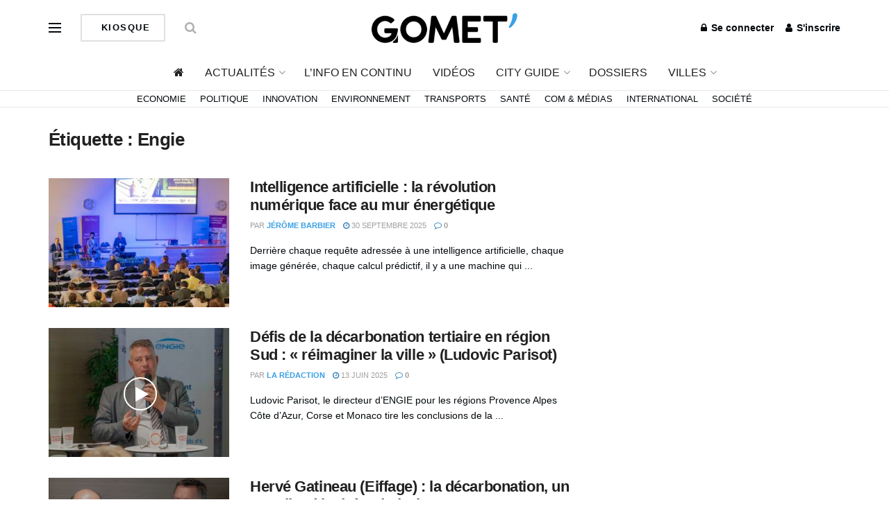

--- FILE ---
content_type: text/html; charset=utf-8
request_url: https://www.google.com/recaptcha/api2/aframe
body_size: 267
content:
<!DOCTYPE HTML><html><head><meta http-equiv="content-type" content="text/html; charset=UTF-8"></head><body><script nonce="mIudNt8_keJeG8fBD3xYFg">/** Anti-fraud and anti-abuse applications only. See google.com/recaptcha */ try{var clients={'sodar':'https://pagead2.googlesyndication.com/pagead/sodar?'};window.addEventListener("message",function(a){try{if(a.source===window.parent){var b=JSON.parse(a.data);var c=clients[b['id']];if(c){var d=document.createElement('img');d.src=c+b['params']+'&rc='+(localStorage.getItem("rc::a")?sessionStorage.getItem("rc::b"):"");window.document.body.appendChild(d);sessionStorage.setItem("rc::e",parseInt(sessionStorage.getItem("rc::e")||0)+1);localStorage.setItem("rc::h",'1769100337714');}}}catch(b){}});window.parent.postMessage("_grecaptcha_ready", "*");}catch(b){}</script></body></html>

--- FILE ---
content_type: text/css; charset=UTF-8
request_url: https://gomet.net/wp-content/cache/min/1/wp-content/uploads/so-css/so-css-jnews-632eee7ef3d467acaaeff14cea78abf2.css
body_size: -394
content:
.has-background{padding:20px}#pmpro_levels .pmpro_level_group,#pmpro_levels .pmpro_card{width:100%!important;max-width:100%!important;flex:1 1 100%!important}#pmpro_levels .pmpro_card_content{width:100%!important;max-width:100%!important}#pmpro_levels table.pmpro_table,#pmpro_levels table.pmpro_levels_table{width:100%!important;max-width:100%!important;table-layout:fixed}